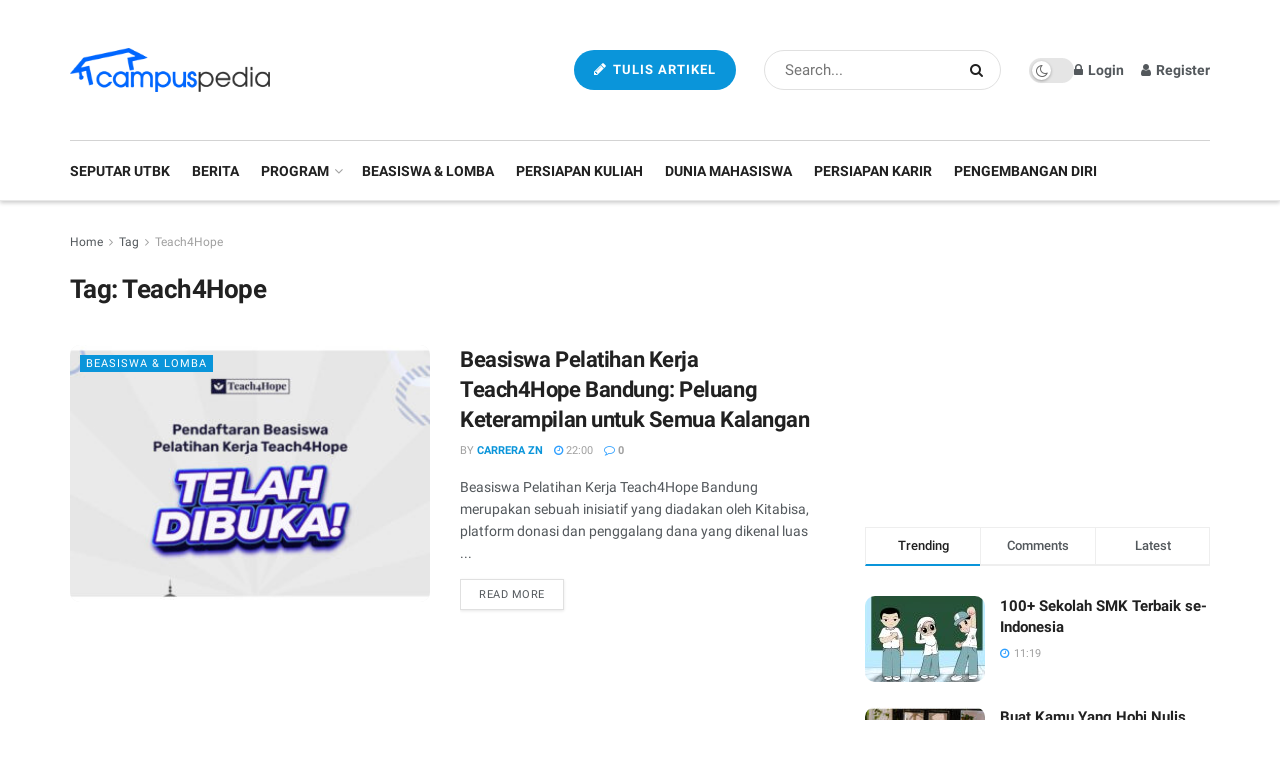

--- FILE ---
content_type: text/html; charset=utf-8
request_url: https://www.google.com/recaptcha/api2/aframe
body_size: 266
content:
<!DOCTYPE HTML><html><head><meta http-equiv="content-type" content="text/html; charset=UTF-8"></head><body><script nonce="ppJsQoIGnIiWha7X7LsXnQ">/** Anti-fraud and anti-abuse applications only. See google.com/recaptcha */ try{var clients={'sodar':'https://pagead2.googlesyndication.com/pagead/sodar?'};window.addEventListener("message",function(a){try{if(a.source===window.parent){var b=JSON.parse(a.data);var c=clients[b['id']];if(c){var d=document.createElement('img');d.src=c+b['params']+'&rc='+(localStorage.getItem("rc::a")?sessionStorage.getItem("rc::b"):"");window.document.body.appendChild(d);sessionStorage.setItem("rc::e",parseInt(sessionStorage.getItem("rc::e")||0)+1);localStorage.setItem("rc::h",'1769183149347');}}}catch(b){}});window.parent.postMessage("_grecaptcha_ready", "*");}catch(b){}</script></body></html>

--- FILE ---
content_type: application/javascript
request_url: https://campuspedia.id/news/wp-content/cache/min/1/news/wp-content/themes/jnews/assets/js/main.js?ver=1685754528
body_size: 11335
content:
!function(e){"use strict";function n(){jnews.body_inject?(jnews.body_inject.find("img").attr("data-pin-no-hover",!0),jnews.body_inject.find(".article-content img, .featured img, .thumbnail-container img").removeAttr("data-pin-no-hover")):(e("img").attr("data-pin-no-hover",!0),e(".article-content img, .featured img, .thumbnail-container img").removeAttr("data-pin-no-hover"))}function t(){var n=jnews.body_inject?jnews.body_inject.find(".jeg_fs_container"):e(".jeg_fs_container"),t=n.find(".jeg_fs_content"),a=n.find(".jeg_featured_bg"),i=n.find(".jeg_fs_scroll"),o=function(){var n=jnews.body_inject?jnews.body_inject.find(".jeg_header"):e(".jeg_header"),i=jnews.body_inject?jnews.body_inject.find(".jeg_navbar_mobile"):e(".jeg_navbar_mobile");if(t.length>0){var o=n.is(":visible")?n.outerHeight():i.outerHeight(),s=e(window).height();e(t).css({height:s-o+"px"}),e(a).css({height:s+"px"})}},s=jnews.body_inject?jnews.body_inject.find(".jeg_parallax .jeg_featured_img"):e(".jeg_parallax .jeg_featured_img");s.length&&s.each((function(){e(this).parallax("50%",.15)})),i.on("click",(function(){var n=jnews.body_inject?jnews.body_inject.find(".jeg_scroll_flag").offset().top:e(".jeg_scroll_flag").offset().top;e("html, body").animate({scrollTop:n},800)}));var r=function(){var t=e(window).scrollTop(),a=n.outerHeight(),o=1-t/a;if((jnews.body_inject?jnews.body_inject:e("body")).hasClass("jeg_single_tpl_5")){var s=1-t/a*.2;n.find(".entry-header .container").css({opacity:o,"-webkit-transform":"scale("+s+")",transform:"scale("+s+")"})}else n.find(".entry-header .container").css({opacity:o});i.css("opacity",o-.2)};"object"==typeof jnews.library&&(jnews.library.winLoad(o),jnews.library.winLoad(r)),e(window).on("resize",o),e(document).on("ready",o),e(window).on("scroll resize",r)}function a(){if("object"==typeof jnews.library){var e=function(){var e=jnews.library.globalBody.querySelectorAll(".ads-parallax-inner");e.length&&s.forEach(e,(function(e,n){var t=e.querySelector(".ads-parallax");if("object"==typeof t&&null!==t){var a=jnews.library.getWidth(e),i=jnews.library.getHeight(t);t.style.width=a+"px",t.style.marginTop="-"+i/2+"px"}}))};jnews.library.addEvents(jnews.library.win,{load:e,resize:e})}}function i(){var n=jnews.body_inject?jnews.body_inject.find(".jnews-cookie-law-policy"):e(".jnews-cookie-law-policy"),t=e.now(),a=void 0===jnewsoption.site_slug?"/":jnewsoption.site_slug,i=void 0===jnewsoption.site_domain?window.location.hostname:jnewsoption.site_domain;if(n.length>0){var o=function(e){for(var n=e+"=",t=document.cookie.split(";"),a=0;a<t.length;a++){for(var i=t[a];" "==i.charAt(0);)i=i.substring(1,i.length);if(0==i.indexOf(n))return i.substring(n.length,i.length)}return null}("jnews_cookie_law");o?parseInt(o)<t&&n.fadeIn("slow"):n.fadeIn("slow"),n.find(".btn-cookie").on("click",(function(n){n.preventDefault();var o,s,r,l,d=e(this);o="jnews_cookie_law",s=d.data("expire"),r=t+24*s*60*60*1e3,(l=new Date).setTime(r),l.toUTCString(),document.cookie=o+"="+(r||"")+";expires="+l+";path="+a+";domain="+i,d.parent().fadeOut()}))}}function o(n){var t=jnews.body_inject?jnews.body_inject.find(".jeg_progress_container"):e(".jeg_progress_container");if(t.length>0){var a=!1,i=e(window),o=n.height(),s=.85*i.height();e(window).scroll((function(){a=!0})),e(window).on("resize",(function(){o=n.height(),s=.85*i.height(),r()})),void 0!==window.progressTimer&&clearInterval(window.progressTimer),window.progressTimer=setInterval((function(){a&&(a=!1,r())}),150);var r=function(){var e=i.scrollTop(),a=n.offset().top,r=s-a+e,l=0;s>o+a?t.find(".progress-bar").width(0):(r>o?o<e-a+.2*s?(t.find(".progress-bar").css("transition","none"),t.find(".progress-bar").width(0)):(t.find(".progress-bar").css("transition","none"),t.find(".progress-bar").width("100%"),l=100):r>0&&(l=r/o*100),t.find(".progress-bar").width(l+"%"),t.find(".progress-bar").css("transition","all .12s ease-in"))}}}window.jnews=window.jnews||{},void 0===jnews.body_inject&&(window.jnews.body_inject=e("body")),e.youtube_parser=function(e){var n=e.match(/^.*(?:(?:youtu.be\/)|(?:v\/)|(?:\/u\/\w\/)|(?:embed\/)|(?:watch\?))\??&?v?=?([^#\&\?]*).*/);if(n&&11===n[1].length)return n[1];window.alert("Url Incorrect")},e.vimeo_parser=function(e){var n=e.match(/(?:(http|https)\:\/\/)(?:(?:www|player)\.)?vimeo\.com(?:\/(?:video\/(\d+)(?:$|\/))|(?:\/(\d+)(?:$|\/)))/);if(n)return n=n[2]||n[3];window.alert("not a vimeo url")},e.dailymotion_parser=function(e){var n=e.match(/(?:dailymotion\.com(?:\/video|\/hub)|dai\.ly)\/([0-9a-z]+)(?:[\-_0-9a-zA-Z]+#video=([a-z0-9]+))?/);if(n)return n[2]?n[2]:n[1];window.alert("not a dailymotion url")},e.type_video_youtube=function(n,t,a){var i=e.youtube_parser(e(n).attr("data-src")),o="",s="";a?(o+=!0===t?"autoplay=1&":"",s='<iframe width="700" height="500" src="//www.youtube.com/v/'+i+"?version=3&"+(o+=!0===a?"loop=1&playlist="+i:"")+'showinfo=0&theme=light&autohide=1&rel=0&wmode=opaque" frameborder="0" allowfullscreen></iframe>'):s='<iframe width="700" height="500" src="//www.youtube.com/embed/'+i+"?"+(o+=!0===t?"autoplay=1&":"")+'showinfo=0&theme=light&autohide=1&rel=0&wmode=opaque" frameborder="0" allowfullscreen></iframe>',e(".jeg_video_container",n).append(s)},e.type_video_vimeo=function(n,t,a){var i="";i+=!0===t?"autoplay=1&":"";var o='<iframe src="//player.vimeo.com/video/'+e.vimeo_parser(e(n).attr("data-src"))+"?"+(i+=!0===a?"loop=1&":"")+'title=0&byline=0&portrait=0" width="700" height="500" frameborder="0" mozallowfullscreen webkitallowfullscreen allowfullscreen></iframe>';e(".jeg_video_container",n).append(o)},e.type_video_dailymotion=function(n,t){var a="",i='<iframe src="//www.dailymotion.com/embed/video/'+e.dailymotion_parser(e(n).attr("data-src"))+"?"+(a+=!0===t?"autoplay=1&":"")+'ui-start-screen-info=0&ui-theme=light&queue-autoplay-next=0&queue-enable=0&sharing-enable=0&ui-logo=0" width="700" height="500" frameborder="0" mozallowfullscreen webkitallowfullscreen allowfullscreen></iframe>';e(".jeg_video_container",n).append(i)},e.type_soundcloud=function(n){var t=e(n).attr("data-src"),a='<iframe src="https://w.soundcloud.com/player/?url='+encodeURIComponent(t)+'" width="700" height="500" frameborder="0"></iframe>';e(".jeg_video_container",n).append(a)},e.type_audio=function(n){var t="",a="";""!==e(n).data("mp3")&&(t="<source type='audio/mpeg' src='"+e(n).data("mp3")+"' />"),""!==e(n).data("ogg")&&(a="<source type='audio/ogg' src='"+e(n).data("ogg")+"' />");var i="<audio preload='none' style='width: 100%; visibility: hidden;' controls='controls'>"+t+a+"</audio>";e(n).append(i);var o={};"undefined"!=typeof _wpmejsSettings&&(o=_wpmejsSettings),o.success=function(e){var n,t;"flash"===e.pluginType&&(n=e.attributes.autoplay&&"false"!==e.attributes.autoplay,t=e.attributes.loop&&"false"!==e.attributes.loop,n&&e.addEventListener("canplay",(function(){e.play()}),!1),t&&e.addEventListener("ended",(function(){e.play()}),!1))},e(n).find("audio").mediaelementplayer(o)},e.type_video_html5=function(n,t,a,i){var o=e(n).data("cover");a.pauseOtherPlayers=!1;var s="",r="",l="";""!==e(n).data("mp4")&&(s="<source type='video/mp4' src='"+e(n).data("mp4")+"' />"),""!==e(n).data("webm")&&(r="<source type='video/webm' src='"+e(n).data("webm")+"' />"),""!==e(n).data("ogg")&&(l="<source type='video/ogg' src='"+e(n).data("ogg")+"' />");var d="<video id='player' style='width:100%;height:100%;' width='100%' height='100%' poster='"+o+"' controls='controls' "+(t?"preload='auto'":"preload='none'")+">"+s+r+l+("<object width='100%' height='100%' type='application/x-shockwave-flash' data='/public/mediaelementjs/flashmediaelement.swf'><param name='movie' value='/public/mediaelementjs/flashmediaelement.swf' /><param name='flashvars' value='controls=true&file="+e(n).data("mp4")+"' /><img src='"+o+"' alt='No video playback capabilities' title='No video playback capabilities' /></object>")+"</video>";e(i,n).append(d),t&&(a.success=function(e){"flash"===e.pluginType?e.addEventListener("canplay",(function(){e.play()}),!1):e.play()}),e(n).find("video").mediaelementplayer(a)},e.do_media_render=function(n){e(n).find("[data-type='youtube']").length&&e(n).find("[data-type='youtube']").each((function(){var n=e(this).data("autoplay"),t=e(this).data("repeat");e.type_video_youtube(e(this),n,t)})),e(n).find("[data-type='vimeo']").length&&e(n).find("[data-type='vimeo']").each((function(){var n=e(this).data("autoplay"),t=e(this).data("repeat");e.type_video_vimeo(e(this),n,t)})),e(n).find("[data-type='dailymotion']").length&&e(n).find("[data-type='dailymotion']").each((function(){var n=e(this).data("autoplay");e.type_video_dailymotion(e(this),n)})),e(n).find("[data-type='soundcloud']").length&&e(n).find("[data-type='soundcloud']").each((function(){e.type_soundcloud(e(this))})),e(n).find("[data-type='audio']").length&&e(n).find("[data-type='audio']").each((function(){e.type_audio(e(this))})),e(n).find("video").length&&e(n).find("video").each((function(){e(this).parents(".elementor-background-video-container")||e(this).mediaelementplayer()}))},e.fn.jtabs=function(){e(this).each((function(){var n=e(this),t=e(".jeg_tabpost_nav li.active",n),a=function(t){var a=e(t).data("tab-content");e(".jeg_tabpost_nav li.active",n).removeClass("active"),e(t).addClass("active"),e(".jeg_tabpost_item.active",n).removeClass("active"),e('.jeg_tabpost_item[id="'+a+'"]',n).addClass("active")};if(t.length)a(t);else{var i=e(".jeg_tabpost_nav li",n).first();a(i)}e(".jeg_tabpost_nav li",n).on("click",(function(){e(this).hasClass("active")||a(this)}))}))},e.fn.jskill=function(){return e(this).each((function(){var n=e(this);n.waypoint((function(t){var a=n.find("li"),i=n.data("scoretype");n.addClass("show"),a.each((function(n){var t=e(this).find(".barbg"),a=e(this).find(".reviewscore"),o=t.attr("data-width");window.setTimeout((function(){a.prop("Counter",0).animate({Counter:o},{duration:600,easing:"swing",step:function(n){var a="";a="point"===i?Math.ceil(.1*n):Math.ceil(n)+"%",e(this).text(a),t.css("width",n+"%")}})}),250*n)})),this.destroy()}),{offset:"80%",context:window})}))},e.fn.jvideo_background=function(){function n(n){var t=function(n,t){var a,i,o=16,s=9,r=s/o,l=e(n).height(),d=e(n).width(),c=l/d,p=function(){return[a=d*r,i=d,(d-i)/2,(l-a)/2]},u=function(){return[a=l,i=l/r,(d-i)/2,(l-a)/2]},f=function(){return[a=s,i=o,(d-i)/2,(l-a)/2]};if("fit"===t)return c>r?p():u();if("zoom"===t)return c>r?u():p();if("fitNoUpscale"===t)return s>l||o>d?e.new_get_image_container_size(img,n,"fit"):f()}(n.parents(".jeg_block_container"),"zoom");n.css({height:t[0],width:t[1],left:t[2]+"px",top:t[3]+"px","max-width":"inherit"})}e(this).each((function(){var t=e(this),a=t.parent(".jeg_videowrapper"),i=t.get(0),o=t.data("youtubeid");new YT.Player(i,{width:"100%",height:"100%",videoId:o,playerVars:{playlist:o,iv_load_policy:3,enablejsapi:1,disablekb:1,autoplay:1,controls:0,showinfo:0,rel:0,loop:1,wmode:"transparent"},events:{onReady:function(e){e.target.mute().setLoop(!0)}}}),n(a),jQuery(window).on("resize",(function(){n(a)}))}))},e.fn.ajax_review_search=function(){return e(this).each((function(){var n=this,t=e(n).find('input[name="action"]'),a=e(n).find('input[name="page"]'),i=e(n).find('select[name="category"]'),o=e(n).find(".search_keyword"),s=e(n).find('select[name="sort"]'),r=e(n).find(".jeg_review_search_result_holder"),l=e(n).find(".module-overlay"),d=e(n).find(".review-search-form"),c=e(n).data("id"),p=window[c],u=null,f=null,g=function(){u&&clearTimeout(u),u=setTimeout((function(){e(l).stop().fadeIn(),p.action=e(t).val(),p.keyword=e(o).val(),p.category=e(i).val(),p.sort=e(s).val(),p.page=e(a).val(),null!==f&&f.abort(),f=e.ajax({url:jnews_ajax_url,type:"post",dataType:"html",data:p,success:function(n){e(r).html(n),e(l).stop().fadeOut()}})}),250)},_=function(){e(a).val(1),g()};e(o).on("input",(function(){(e(o).val().length>2||0==e(o).val().length)&&_()})),e(i).on("change",(function(){_()})),e(s).on("change",(function(){_()})),e(n).on("click",".jeg_navigation a",(function(n){n.preventDefault(),e(a).val(e(this).data("id")),g()})),e(d).on("submit",(function(e){e.preventDefault(),_()}))}))},e.facebook_page_widget=function(){e(".fb-page").length&&(e("#facebook-jssdk").length?"undefined"!=typeof FB&&FB.XFBML.parse():e(".fb-page").waypoint({handler:function(){var n,t,a,i,o,s="&appId="+e(".fb-page").attr("data-id");n=document,t="script",a="facebook-jssdk",o=n.getElementsByTagName(t)[0],n.getElementById(a)||((i=n.createElement(t)).id=a,i.src="//connect.facebook.net/"+jnewsoption.language+"/sdk.js#xfbml=1&version=v2.8"+s,o.parentNode.insertBefore(i,o))},offset:"100%"}))},e.twitter_widget=function(){var n=jnews.body_inject?jnews.body_inject.find(".twitter-timeline"):e(".twitter-timeline"),t=!1;n.length&&n.waypoint({handler:function(){var e;t||((e=document.createElement("script")).type="text/javascript",e.async=!0,e.src="//platform.twitter.com/widgets.js",(document.getElementsByTagName("head")[0]||document.getElementsByTagName("body")[0]).appendChild(e),t=!0)},offset:"100%"})},e.google_plus_widget=function(){var n=jnews.body_inject?jnews.body_inject.find(".jeg_google_plus_widget"):e(".jeg_google_plus_widget"),t=!1;n.length&&(n.waypoint({handler:function(){var e;t||((e=document.createElement("script")).type="text/javascript",e.async=!0,e.src="//apis.google.com/js/platform.js",(document.getElementsByTagName("head")[0]||document.getElementsByTagName("body")[0]).appendChild(e),t=!0)},offset:"100%"}),n.each((function(){var n=e(this).width(),t=e(this).find("div").attr("data-width");("true"===e(this).find("div").attr("data-fit")||n<t)&&e(this).find("div").attr("data-width",n)})))},e.pinterest_widget=function(){var n=jnews.body_inject?jnews.body_inject.find(".jeg_pinterest_widget"):e(".jeg_pinterest_widget"),t=!1;n.length&&n.waypoint({handler:function(){var e;t||((e=document.createElement("script")).type="text/javascript",e.async=!0,e.src="//assets.pinterest.com/js/pinit.js",(document.getElementsByTagName("head")[0]||document.getElementsByTagName("body")[0]).appendChild(e),t=!0)},offset:"100%"})},e(document).on("ready",(function(){var s,l,d,c=!!("object"==typeof jnews&&"object"==typeof jnews.library)&&jnews.library,p=jnews.body_inject?jnews.body_inject:e("body"),u=p.find(".jeg_tabpost_widget"),f=p.find(".jeg_review_search"),g=p.find(".jeg_reviewbars"),_=c&&"undefined"!==c.globalBody,h=!(!_||"function"!=typeof jnews.slider)&&c.globalBody.querySelectorAll(".jeg_slider_wrapper .jeg_slider"),w=!(!_||"function"!=typeof jnews.tns)&&c.globalBody.getElementsByClassName("featured_gallery"),m=!(!_||"function"!=typeof jnews.carousel)&&c.globalBody.getElementsByClassName("jeg_postblock_carousel"),j=!(!_||"function"!=typeof jnews.overlayslider)&&c.globalBody.getElementsByClassName("jeg_overlay_slider"),v=!(!_||"function"!=typeof jnews.ticker)&&c.globalBody.getElementsByClassName("jeg_news_ticker"),y=!(!_||"function"!=typeof jnews.vidplaylist)&&c.globalBody.getElementsByClassName("jeg_video_playlist");if(u.length&&u.jtabs(),h&&h.length&&c.forEach(h,(function(e,n){c.requestAnimationFrame.call(c.win,(function(){jnews.slider({container:e,onInit:function(e){void 0!==e.nextButton&&c.addClass(e.nextButton,"tns-next"),void 0!==e.prevButton&&c.addClass(e.prevButton,"tns-prev")}})}))})),w&&w.length&&c.forEach(w,(function(e,n){if(!c.hasClass(e,"jeg_tns_active")){var t=jnews.tns({container:e,textDirection:1==jnewsoption.rtl?"rtl":"ltr",controls:!0,controlsText:["",""],nav:!0,items:1,mouseDrag:!0,autoplay:!1,autoplayTimeout:3e3,loop:!1,onInit:function(e){void 0!==e.nextButton&&c.addClass(e.nextButton,"tns-next"),void 0!==e.prevButton&&c.addClass(e.prevButton,"tns-prev")}});void 0!==t&&(t.events.on("dragStart",(function(e){e.event.preventDefault(),e.event.stopPropagation()})),c.addClass(e,"jeg_tns_active"),c.dataStorage.put(e,"tiny-slider",t))}})),m&&m.length&&c.forEach(m,(function(e,n){c.requestAnimationFrame.call(c.win,(function(){jnews.carousel({container:e,textDirection:1==jnewsoption.rtl?"rtl":"ltr",onInit:function(e){void 0!==e.nextButton&&c.addClass(e.nextButton,"tns-next"),void 0!==e.prevButton&&c.addClass(e.prevButton,"tns-prev")}})}))})),j&&j.length&&jnews.overlayslider({container:j[0],textDirection:1==jnewsoption.rtl?"rtl":"ltr",onInit:function(e){void 0!==e.nextButton&&c.addClass(e.nextButton,"tns-next"),void 0!==e.prevButton&&c.addClass(e.prevButton,"tns-prev")}}),v&&v.length&&c.forEach(v,(function(e,n){jnews.ticker({container:e})})),y&&y.length&&c.forEach(y,(function(e,n){jnews.vidplaylist({container:e,textDirection:1==jnewsoption.rtl?"rtl":"ltr",onInit:function(e){void 0!==e.nextButton&&c.addClass(e.nextButton,"tns-next"),void 0!==e.prevButton&&c.addClass(e.prevButton,"tns-prev")}})})),jnews.hero&&jnews.hero.init(),t(),e(window).width()>768&&(!function(){if(!((e(".jeg_double_sidebar").length>1||e(".jeg_double_right_sidebar").length>1)&&e(window).width()<992)){var n=e(".jeg_sticky_sidebar");n.theiaStickySidebar({additionalMarginTop:20}),window.addEventListener("resize",(function(){window.innerWidth>=992?n.trigger("theiaStickySidebarActivate"):n.trigger("theiaStickySidebarDeactivate")}))}}(),p.find(".share-float").theiaStickySidebar({additionalMarginTop:20,updateSidebarHeight:!1}),p.find(".jeg_parallax_bg").parallax("50%",.1)),g.length&&g.jskill(),s=jnews.body_inject?jnews.body_inject.find(".jscroll-to-top"):e(".jscroll-to-top"),l=function(){e(window).scrollTop()>400?s.addClass("show"):s.removeClass("show")},s.on("click",(function(){return e("html, body").animate({scrollTop:0},600),!1})),e(window).width()>1024?("object"==typeof jnews.library&&jnews.library.winLoad(l),e(window).on("scroll",l)):e(window).off("scroll",l),function(){var n=jnews.body_inject?jnews.body_inject.find("a[href*=\\#]:not([href=\\#])"):e("a[href*=\\#]:not([href=\\#])");n.length&&n.each((function(n,t){var a=e(t);if(void 0!==a.data("vc-container")||a.hasClass("bp-primary-action")||a.hasClass("jeg_popuplink"))return!1;a.on("click",(function(n){var t=e(this).attr("href");if((t=t.split("#")).length>1){t=t[1];var a=jnews.body_inject?jnews.body_inject.find("#"+t):e("#"+t);0!==a.length&&e("html, body").animate({scrollTop:a.offset().top},600)}}))}))}(),a(),p.find("select:visible:not(.woocommerce select):not(select.form-control-solid):not(.drts select)").chosen({disable_search_threshold:10}),e.do_media_render(p),n(),window.onYouTubeIframeAPIReady=function(){var n=p.find(".jeg_blocklink .jeg_videobg");n.length&&n.each((function(){e(this).jvideo_background()}))},jnewsoption.gif)p.find('.content-inner img[src$=".gif"]').jnewsgif();r(c.globalBody),e.facebook_page_widget(),e.twitter_widget(),e.google_plus_widget(),e.pinterest_widget(),e(document).ajaxComplete((function(){e.google_plus_widget(),e.twitter_widget(),e.facebook_page_widget()})),e.ajaxSetup({data:{lang:jnewsoption.language}}),i(),f.length&&f.ajax_review_search(),o(p.find(".entry-content")),e(document).on("jnews-autoload-change-id",(function(e,n){o(p.find(".post-autoload[data-id="+n+"]").find(".entry-content"))})),(d=jnews.body_inject?jnews.body_inject.find(".jnews_author_box_container"):e(".jnews_author_box_container")).length&&d.each((function(){var n=e(this);n.hasClass("author-truncate")&&n.on("click",(function(){e(this).removeClass("author-truncate")}))}))})),e(window).load((function(){if(-1!==navigator.userAgent.indexOf("MSIE")||navigator.appVersion.indexOf("Trident/")>0){var e=document.createEvent("UIEvents");e.initUIEvent("resize",!0,!1,window,0),window.dispatchEvent(e)}else window.dispatchEvent(new Event("resize"))})),e(document).on("jnews-ajax-load",(function(a,i){var o=!!("object"==typeof jnews&&"object"==typeof jnews.library)&&jnews.library;n(),t(),e.do_media_render(i),e(window).width()>768&&(e(i).find(".jeg_sticky_sidebar").theiaStickySidebar({additionalMarginTop:20}),e(i).find(".share-float").theiaStickySidebar({additionalMarginTop:20,updateSidebarHeight:!1}),e(i).find(".jeg_parallax_bg").parallax("50%",.1)),e(i).find("select:visible").chosen({disable_search_threshold:10}),o&&"undefined"!==o.globalBody&&o.forEach(i,(function(e,n){if("function"==typeof jnews.carousel){var t=e.getElementsByClassName("jeg_postblock_carousel");t.length&&o.forEach(t,(function(e,n){jnews.carousel({container:e,textDirection:1==jnewsoption.rtl?"rtl":"ltr",onInit:function(e){void 0!==e.nextButton&&o.addClass(e.nextButton,"tns-next"),void 0!==e.prevButton&&o.addClass(e.prevButton,"tns-prev")}})}))}if("function"==typeof jnews.tns){var a=e.getElementsByClassName("featured_gallery");a.length&&o.forEach(a,(function(e,n){if(!o.hasClass(e,"jeg_tns_active")){var t=jnews.tns({container:e,textDirection:1==jnewsoption.rtl?"rtl":"ltr",controls:!0,controlsText:["",""],nav:!0,items:1,mouseDrag:!0,autoplay:!1,autoplayTimeout:3e3,loop:!1,onInit:function(e){void 0!==e.nextButton&&o.addClass(e.nextButton,"tns-next"),void 0!==e.prevButton&&o.addClass(e.prevButton,"tns-prev")}});void 0!==t&&(t.events.on("dragStart",(function(e){e.event.preventDefault(),e.event.stopPropagation()})),o.addClass(e,"jeg_tns_active"),o.dataStorage.put(e,"tiny-slider",t))}}))}if("function"==typeof jnews.vidplaylist){var s=e.getElementsByClassName("jeg_video_playlist");s.length&&(o.forEach(s,(function(e,n){jnews.vidplaylist({container:e,textDirection:1==jnewsoption.rtl?"rtl":"ltr",onInit:function(e){void 0!==e.nextButton&&o.addClass(e.nextButton,"tns-next"),void 0!==e.prevButton&&o.addClass(e.prevButton,"tns-prev")}})})),setTimeout((function(){window.dispatchEvent(new Event("resize"))}),500))}if("function"==typeof jnews.slider){var l=e.querySelectorAll(".jeg_slider_wrapper .jeg_slider");l.length&&o.forEach(l,(function(e,n){jnews.slider({container:e,onInit:function(e){void 0!==e.nextButton&&o.addClass(e.nextButton,"tns-next"),void 0!==e.prevButton&&o.addClass(e.prevButton,"tns-prev")}})}))}"function"==typeof jnews.splitpost&&jnews.splitpost(e),o.forEach(i,(function(e,n){r(e)}))})),e(i).find('.content-inner img[src$=".gif"]').jnewsgif();var s=e(i).find(".jeg_reviewbars");s.length&&s.jskill();var l=e(i).find(".jeg_tabpost_widget");l.length&&l.jtabs(),e(i).find(".jeg_module_hook").jmodule(),jnews.widget.popular.init(i),jnews.popup.init(i),jnews.comment.init(i),jnews.mobile.truncate(),e.facebook_page_widget(),e.twitter_widget(),e.google_plus_widget(),e.pinterest_widget()}));var s=!!("object"==typeof jnews&&"object"==typeof jnews.library)&&jnews.library;function r(e){if(s){var n=e.getElementsByClassName("jeg_preview_slider");n.length&&(s.forEach(n,(function(e,n){var t=e,a=window[t.dataset.selector];jnews.jpreviewslider(t,a)})),setTimeout((function(){s.triggerEvents(s.win,"resize")}),500))}}s&&s.addEvents(s.doc,{jnews_after_split_content_ajax:function(e){if(e.detail&&e.detail.data){var n=e.detail.data;s.forEach(n,(function(e,n){r(e)}))}}})}(jQuery),function(e){"use strict";window.jnews=window.jnews||{};var n="object"==typeof jnews&&"object"==typeof jnews.library,t=!!n&&jnews.library;void 0===jnews.body_inject&&(window.jnews.body_inject=e("body")),window.jnews.menu={newsfeed_xhr:null,search_length_word:3,search_timeout:null,search_xhr:null,init:function(a){var i=this;i.isJNewsLibrary=n,i.jnewsLibrary=!!i.isJNewsLibrary&&t,void 0===a&&(a=jnews.body_inject?jnews.body_inject:e("body")),a.find(".jeg_menu").each((function(){var n=this,t=(n=e(n)).attr("data-animation");"slide"===t?n.superfish({animationType:t,popUpSelector:"ul,.sub-menu",speed:150,animationOut:100,onShow:function(){e(this).find(".jeg_newsfeed").length&&i.mega_menu_init(this,i)}}):"animateTransform"===t?n.superfish({animationType:t,popUpSelector:"ul,.sub-menu",disableHI:!0,speed:200,delay:0,onShow:function(){e(this).find(".jeg_newsfeed").length&&i.mega_menu_init(this,i)}}):"none"===t?n.superfish({animationType:t,popUpSelector:"ul,.sub-menu",delay:0,disableHI:!0,animation:{opacity:"show"},speed:1,onShow:function(){e(this).find(".jeg_newsfeed").length&&i.mega_menu_init(this,i)}}):n.superfish({popUpSelector:"ul,.sub-menu",delay:250,speed:"fast",animation:{opacity:"show"},onShow:function(){e(this).find(".jeg_newsfeed").length&&i.mega_menu_init(this,i)}})})),i.search(a),i.meganav(a)},meganav:function(n){var t=n.find(".jeg_meganav_bar");t.find(".current_title").on("click",(function(){t.toggleClass("nav-open")})),e(document).mouseup((function(n){t.hasClass("nav-open")&&!e(n.target).parents(".jeg_meganav_bar").length>0&&t.removeClass("nav-open")}))},search:function(e){this.search_toggle(e),this.live_search(e)},search_toggle:function(n){n.find(".jeg_search_toggle").on("click",(function(n){n.preventDefault();var t=e(this).parent(".jeg_search_wrapper"),a=e(this).parents(".jeg_container, .jeg_container_full"),i=t.hasClass("jeg_search_fullwidth_expand")?"hide_navbar_items":"";a.toggleClass("jeg_search_expanded "+i),e("i.fa",e(this)).toggleClass("fa-close fa-search"),e(".jeg_search_input",t).focus()}))},live_search:function(n){var t=this;jnewsoption.live_search&&(n.find(".jeg_search_wrapper .jeg_search_input").each((function(){var n=null,a=e(this),i=e(this).parents(".jeg_search_wrapper");e(this).on("keyup",(function(){if(!e(i).hasClass("jeg_search_modal_expand")){var o=e(this).val();o.trim().length>=t.search_length_word&&o!==n?(n=o,t.do_live_search(o,a)):o.trim().length<t.search_length_word&&t.hide_live_search()}}))})),n.find(".search-all-button").on("click",(function(n){n.preventDefault();var t=e(this).parents(".jeg_search_wrapper");e(t).find("form").submit()})))},do_live_search:function(n,t){var a=this;clearTimeout(a.search_timeout),a.search_timeout=setTimeout((function(){null!==a.search_xhr&&a.search_xhr.abort(),a.loading_search(t),a.search_xhr=e.ajax({url:jnews_ajax_url,type:"post",dataType:"html",data:{s:n,action:"jnews_ajax_live_search"},success:e.proxy(a.load_search,a,t)})}),200)},loading_search:function(n){var t=e(n).parents(".jeg_search_wrapper");e(t).find(".jeg_search_button .fa").removeClass("fa-search").addClass("fa-spinner fa-spin")},remove_loading_search:function(n){var t=e(n).parents(".jeg_search_wrapper");e(t).find(".jeg_search_button .fa").removeClass("fa-spinner fa-spin").addClass("fa-search")},load_search:function(n,t){var a=this,i=e(n).parents(".jeg_search_wrapper");""===t?(e(i).find(".search-result-wrapper").html(""),a.search_no_data(i)):(e(i).find(".search-result-wrapper").html("").append(t),a.search_data_exist(i)),a.remove_loading_search(n)},search_no_data:function(n){e(n).find(".jeg_search_result").removeClass("jeg_search_hide"),e(n).find(".jeg_search_result").removeClass("with_result").addClass("no_result")},search_data_exist:function(n){e(n).find(".jeg_search_result").removeClass("jeg_search_hide"),e(n).find(".jeg_search_result").addClass("with_result").removeClass("no_result")},hide_live_search:function(){e(".jeg_search_result").addClass("jeg_search_hide")},sticky_menu:function(n){void 0===n&&(n=jnews.body_inject?jnews.body_inject:e("body"));var t=n.find(".jeg_stickybar");if(t.length){t.jsticky({item_offset:".jeg_header",mode:t.data("mode"),state_class:"jeg_sticky_nav",wrapper:".jeg_stickybar",broadcast_position:!0})}},mega_menu_init:function(n,t){var a=e(n).parents(".jeg_megamenu");if(a.hasClass("ajaxload")&&!a.hasClass("loaded")){var i=a.data("category"),o="jnews_build_mega_category_1",s=a.data("number"),r="";a.hasClass("category_2")&&(o="jnews_build_mega_category_2",r=a.data("tags")),null!==t.newsfeed_xhr&&t.newsfeed_xhr.abort(),t.newsfeed_xhr=e.ajax({url:jnews_ajax_url,type:"post",dataType:"html",data:{cat_id:i,action:o,number:s,tags:r},success:function(e){a.find(".jeg_newsfeed .newsfeed_overlay").remove(),a.find(".jeg_newsfeed").append(e),t.create_menu_carousel(n),t.attach_mouseenter_subcategory(n,t),a.addClass("loaded")}})}else t.create_menu_carousel(n),t.attach_mouseenter_subcategory(n,t)},create_menu_carousel_content:function(e){var n=this,t=e.getElementsByClassName("newsfeed_carousel");if(t.length){var a=4,i=n.jnewsLibrary.getParents(e,".jeg_megamenu");i=(i=i.length?i[i.length-1]:n.jnewsLibrary.doc).dataset.itemRow,n.jnewsLibrary.forEach(t,(function(t,o){if(a="default"===i?n.jnewsLibrary.hasClass(t,"with_subcat")?n.jnewsLibrary.getParents(e,".jeg_header.full").length?5:3:n.jnewsLibrary.getParents(e,".jeg_header.full").length?6:4:i,!n.jnewsLibrary.hasClass(t,"jeg_tns_active")){var s=jnews.tns({container:t,textDirection:1==jnewsoption.rtl?"rtl":"ltr",controls:!0,controlsText:["",""],nav:!1,loop:!1,gutter:20,items:a,mouseDrag:!0,controlsPosition:"bottom",loop:!0,onInit:function(e){void 0!==e.nextButton&&n.jnewsLibrary.addClass(e.nextButton,"tns-next"),void 0!==e.prevButton&&n.jnewsLibrary.addClass(e.prevButton,"tns-prev")}});void 0!==s&&(s.events.on("dragStart",(function(e){e.event.preventDefault(),e.event.stopPropagation()})),n.jnewsLibrary.addClass(t,"jeg_tns_active"),n.jnewsLibrary.dataStorage.put(t,"tiny-slider",s))}var r=e.getElementsByClassName("jeg_newsfeed_list");r.length&&n.jnewsLibrary.addClass(r[0],"loaded")}))}},create_menu_carousel:function(e){var n=this;n.jnewsLibrary&&(e.length?n.jnewsLibrary.forEach(e,(function(e,t){n.create_menu_carousel_content(e)})):n.create_menu_carousel_content(e))},attach_mouseenter_subcategory:function(n,t){e(n).find(".jeg_newsfeed_subcat li").on("mouseenter",(function(){t.menu_load_newsfeed(this,t)}))},menu_loaded:function(e){e.addClass("loaded"),e.height("auto")},menu_load_newsfeed:function(n,t){if(!e(n).hasClass("active")){var a=e(n).parents(".jeg_newsfeed"),i=e(a).find(".jeg_newsfeed_list"),o=e(i).height();i.height(o);var s=e(n).data("cat-id"),r=i.find(".jeg_newsfeed_container[data-cat-id='"+s+"']");if(r.length)i.removeClass("loaded"),i.find(".jeg_newsfeed_container").removeClass("active").hide(),i.find(".jeg_newsfeed_container[data-cat-id='"+s+"']").fadeIn((function(){t.menu_loaded(i)}));else{null!==t.newsfeed_xhr&&t.newsfeed_xhr.abort();var l=e(n).parents(".jeg_megamenu"),d=e(l).data("number"),c="jnews_mega_category_1";e(l).hasClass("category_2")&&(c="jnews_mega_category_2"),i.removeClass("loaded"),t.newsfeed_xhr=e.ajax({url:jnews_ajax_url,type:"post",dataType:"html",data:{cat_id:s,action:c,number:d},success:function(e){i.find(".jeg_newsfeed_container").hide(),i.append(e),r=i.find(".jeg_newsfeed_container[data-cat-id='"+s+"']"),t.create_menu_carousel(r),t.menu_loaded(i)}})}e(n).addClass("active").siblings().removeClass("active")}}},jnews.menu.init(),jnews.menu.sticky_menu(),window.jnews.loginregister={xhr:null,captcha:[],validateCaptcha:!1,show_popup:function(n){var t=this;n.length>0&&n.magnificPopup({type:"inline",removalDelay:500,midClick:!0,callbacks:{beforeOpen:function(){this.st.mainClass="mfp-zoom-out",jnews.body_inject.removeClass("jeg_show_menu")},change:function(){var n=this.content.find(".g-recaptcha"),a=this.content.find("form").data("type"),i=n.data("sitekey");this.content.find(".form-message p").remove(),t.validateCaptcha=!1,1==jnewsoption.recaptcha&&n.length&&(n.hasClass("loaded")?grecaptcha.reset(t.captcha[a]):(t.captcha[a]=grecaptcha.render(n.get(0),{sitekey:i,callback:t.validateResponse.bind(t)}),e(n).addClass("loaded")))}}})},validateResponse:function(e){""!==e&&(this.validateCaptcha=!0)},init:function(){var n=jnews.body_inject?jnews.body_inject.find(".jeg_popuplink"):e(".jeg_popuplink");this.show_popup(n);var t=jnews.body_inject?jnews.body_inject.find(".jeg_popuplink_parent a"):e(".jeg_popuplink_parent a");this.show_popup(t)},validateForm:function(n){var t=e(n).find(".form-message"),a=e(n).data("type");if("register"===a&&""===e(n).find('[name="email"]').val())return t.html("<p class='alert alert-error'>"+jnewsoption.lang.empty_email+"</p>"),!1;if(("login"===a||"register"===a)&&""===e(n).find('[name="username"]').val())return t.html("<p class='alert alert-error'>"+jnewsoption.lang.empty_username+"</p>"),!1;if("login"===a&&""===e(n).find('[name="password"]').val())return t.html("<p class='alert alert-error'>"+jnewsoption.lang.empty_password+"</p>"),!1;if("forgot"===a&&""===e(n).find('[name="user_login"]').val())return t.html("<p class='alert alert-error'>"+jnewsoption.lang.empty_username+"</p>"),!1;return!(1==jnewsoption.recaptcha&&!this.validateCaptcha)||(t.html("<p class='alert alert-error'>"+jnewsoption.lang.invalid_recaptcha+"</p>"),!1)},hook_form:function(){var n=this;e(".jeg_popupform.jeg_popup_account > form").each((function(){var t=this,a=e(t),i=a.find(".button"),o=a.find(".form-message");a.on("submit",(function(s){s.preventDefault(),n.validateForm(t)&&(o.html(""),i.val(i.data("process")),null!==n.xhr&&n.xhr.abort(),n.xhr=e.post(jnews_ajax_url,{action:"jnews_refresh_nonce",refresh_action_nonce:"jnews_nonce"}).always((function(t){t.jnews_nonce&&(a.find('input[name="jnews_nonce"]').val(t.jnews_nonce),n.xhr=e.ajax({url:jnews_ajax_url,type:"post",dataType:"json",data:a.serialize(),success:function(e){if(1===e.response&&(o.html("<p class='alert alert-success'>"+e.string+"</p>"),1===e.refresh&&(window.location=jnewsoption.login_reload)),0==e.response){var t=a.data("type");i.val(i.data("string")),o.html("<p class='alert alert-error'>"+e.string+"</p>"),"undefined"!=typeof grecaptcha&&grecaptcha.reset(n.captcha[t])}i.val(i.data("string")),a.trigger("reset")}}))})))}))}))}},window.jnews.mobile={init:function(){this.navmobile=jnews.body_inject?jnews.body_inject.find(".jeg_navbar_mobile"):e(".jeg_navbar_mobile"),this.mobilemenu=jnews.body_inject?jnews.body_inject.find(".jeg_mobile_menu"):e(".jeg_mobile_menu"),this.menu(),this.search(),this.truncate()},truncate:function(){e(".content-inner.mobile-truncate").on("click",(function(){e(this).removeClass("mobile-truncate"),e(this).trigger("resize")}))},show_menu:function(e){e.preventDefault(),jnews.body_inject.toggleClass("jeg_show_menu")},hide_menu:function(e){e.preventDefault(),jnews.body_inject.removeClass("jeg_show_menu")},menu:function(){var n=this;n.mobilemenu.superfish(),e(".jeg_mobile_toggle").off("click",n.show_menu).on("click",n.show_menu),e(".jeg_menu_close").off("click",n.hide_menu).on("click",n.hide_menu),e(document).mouseup((function(n){jnews.body_inject.hasClass("jeg_show_menu")&&!e(n.target).parents(".jeg_mobile_wrapper").length>0&&jnews.body_inject.removeClass("jeg_show_menu")})),n.navmobile.jsticky({mode:n.navmobile.data("mode"),item_offset:".jeg_navbar_mobile",state_class:"jeg_sticky_nav",wrapper:".jeg_navbar_mobile_wrapper",use_translate3d:!0,broadcast_position:!1})},search:function(){e(".jeg_mobile_search").on("click",(function(n){n.preventDefault(),e("body").toggleClass("jeg_search_expanded"),e("i.fa",e(this)).toggleClass("fa-close fa-search"),e(".jeg_navbar_mobile_wrapper .jeg_search_input").val("").focus()}))}},jnews.mobile.init(),window.jnews.first_load_caller={init:function(){jnews.first_load?jnews.first_load.init():t.requestAnimationFrame.call(t.win,function(){this.init()}.bind(this))}},jnews.first_load_caller.init(),window.jnews.deprecated={init:function(n){void 0===n&&(n=jnews.body_inject?jnews.body_inject:e("body"));var t=n.find("[class*=google-plus].removed, [class*=google_plus].removed, [class*=googleplus].removed ");t.length&&t.off("click.share click").on("click",(function(e){e.preventDefault})).on("click",(function(){return!1}))}},jnews.deprecated.init(),window.jnews.widget={},window.jnews.widget.popular={init:function(n){void 0===n&&(n=jnews.body_inject?jnews.body_inject:e("body"));var t=n.find(".widget_jnews_popular .socialshare_list a");t.length&&t.on("click",(function(n){var t=e(this);n.preventDefault();var a=t.attr("href");window.open(a,"","height=570,width=750")}))}},jnews.widget.popular.init(),window.jnews.popup={popupcontainer:null,container:null,init:function(n){var t=this;t.isJNewsLibrary="object"==typeof jnews&&"object"==typeof jnews.library,t.jnewsLibrary=!!t.isJNewsLibrary&&jnews.library,t.jnewsLibrary&&(t.globalBody=jnews.body_inject?jnews.body_inject:e("body"),t.container=void 0===n?t.globalBody:n,"photoswipe"===jnewsoption.popup_script?(t.popupcontainer=t.globalBody.find(".pswp"),t.popupcontainer=t.popupcontainer.get(0),t.popup_photoswipe()):"magnific"===jnewsoption.popup_script&&t.popup_magnific())},expand_photoswipe:function(e,n){var t={index:n,history:!1,focus:!1,showAnimationDuration:0,hideAnimationDuration:0,barsSize:{top:44,bottom:0}};new PhotoSwipe(this.popupcontainer,PhotoSwipeUI_Default,e,t).init()},expand_single_featured:function(n){var t=e(n),a=t.find("img"),i=[{src:t.attr("href"),w:parseInt(a.data("full-width"),10),h:parseInt(a.data("full-height"),10),title:a.attr("alt")}];this.expand_photoswipe(i,0)},expand_featured_gallery:function(e){var n=this,t=n.jnewsLibrary.getParents(e,".featured_gallery");t=t.length?t[t.length-1]:n.jnewsLibrary.doc;var a=n.jnewsLibrary.dataStorage.get(t,"tiny-slider"),i=a.getInfo().index,o=[];n.jnewsLibrary.forEach(t.getElementsByTagName("a"),(function(e,t){var a=e.getElementsByTagName("img");if(a.length){a=a[0];var i=e.getElementsByClassName("thumbnail-container");if(i.length)if(i=i[0],n.jnewsLibrary.hasClass(i,"thumbnail-background")){var s=e.querySelectorAll(".thumbnail-container > div");i.length&&(s=s[0],o[t]={src:e.getAttribute("href"),w:parseInt(s.dataset.fullWidth,10),h:parseInt(s.dataset.fullHeight,10),title:s.getAttribute("alt")})}else o[t]={src:e.getAttribute("href"),w:parseInt(a.dataset.fullWidth,10),h:parseInt(a.dataset.fullHeight,10),title:a.getAttribute("alt")}}}));var s={index:i,history:!1,focus:!1,showAnimationDuration:0,hideAnimationDuration:0},r=new PhotoSwipe(n.popupcontainer,PhotoSwipeUI_Default,o,s);r.listen("afterChange",(function(){var e=r.getCurrentIndex();a.goTo(e)})),r.init()},expand_wp_gallery:function(n){var t=e(n),a=t.parents(".gallery"),i=t.parents("figure").index("figure"),o=[];a.find("a").each((function(n){var t=e(this),a=t.find("img"),i=t.parents(".gallery-item").find(".wp-caption-text").text();o[n]={src:t.attr("href"),w:parseInt(a.data("full-width"),10),h:parseInt(a.data("full-height"),10),title:i}})),this.expand_photoswipe(o,i)},expand_single_image_caption:function(n){var t=this,a=e(n),i=a.parent(),o=i.find("a").attr("href"),s=i.find(".wp-caption-text").text();a.addClass("load-image");var r=new Image;r.onload=function(){a.removeClass("load-image");var e=[{src:o,w:parseInt(r.width,10),h:parseInt(r.height,10),title:s}];t.expand_photoswipe(e,0)},r.src=o},expand_single_image:function(n){var t=this,a=e(n),i=a.find("img");a.addClass("load-image");var o=new Image;o.onload=function(){a.removeClass("load-image");var e=[{src:a.attr("href"),w:parseInt(o.width,10),h:parseInt(o.height,10),title:i.attr("alt")}];t.expand_photoswipe(e,0)},o.src=a.attr("href")},popup_photoswipe:function(){var n=this;n.container.find(".jeg_featured.featured_image a").on("click",(function(e){e.preventDefault(),n.expand_single_featured(this)})),n.container.find(".featured_gallery a").on("click",(function(e){e.preventDefault(),n.expand_featured_gallery(this)})),n.container.find(".content-inner .gallery").find("a[href$='.gif'], a[href$='.jpg'], a[href$='.png'], a[href$='.bmp']").on("click",(function(e){e.preventDefault(),n.expand_wp_gallery(this)})),n.container.find(".content-inner figure.wp-caption").find("a[href$='.gif'], a[href$='.jpg'], a[href$='.png'], a[href$='.bmp']").find("img").each((function(){e(this).parent().on("click",(function(e){e.preventDefault(),n.expand_single_image_caption(this)}))})),n.container.find(".content-inner").find("a[href$='.gif'], a[href$='.jpg'], a[href$='.png'], a[href$='.bmp']").find("img[class*='align']").each((function(){e(this).parent().on("click",(function(e){e.preventDefault(),n.expand_single_image(this)}))}))},expand_magnific:function(n){e(n).magnificPopup({gallery:{enabled:!0},type:"image",closeOnContentClick:!0,closeBtnInside:!1,fixedContentPos:!0,mainClass:"mfp-no-margins mfp-with-zoom",image:{verticalFit:!0,titleSrc:function(e){return"FIGURE"===e.el.parent().prop("tagName")?e.el.parent().find("figcaption").text():e.el.parents(".gallery-item").find(".wp-caption-text").length?e.el.parents(".gallery-item").find(".wp-caption-text").text():e.el.find("img").attr("alt")}}})},expand_magnific_gallery:function(e){this.expand_magnific(e)},popup_magnitif_single_gallery:function(n){var t=this,a=[];t.container.find(n).each((function(){var n=e(this);"IMG"===n.prop("tagName")?a.push(n.parent().get(0)):a.push(n.get(0))})),t.expand_magnific(a),t.expand_magnific_gallery(".featured_gallery a")},popup_magnitif_normal:function(n){var t=this;t.container.find(n).each((function(){var n=e(this);"IMG"===n.prop("tagName")?t.expand_magnific(n.parent().get(0)):t.expand_magnific(n.get(0))})),t.expand_magnific_gallery(".featured_gallery a")},popup_magnific:function(){var e=".content-inner figure.wp-caption > a > img,.content-inner a[href$='.gif'] > img[class*='wp-image'],.content-inner a[href$='.jpg'] > img[class*='wp-image'],.content-inner a[href$='.png'] > img[class*='wp-image'],.content-inner a[href$='.bmp'] > img[class*='wp-image'],.content-inner a[href$='.gif'] > img[class*='align'],.content-inner a[href$='.jpg'] > img[class*='align'],.content-inner a[href$='.png'] > img[class*='align'],.content-inner a[href$='.bmp'] > img[class*='align'],.jeg_featured.featured_image a,.content-inner .gallery a";"1"===jnewsoption.single_gallery?this.popup_magnitif_single_gallery(e):this.popup_magnitif_normal(e)}},jnews.popup.init(),window.jnews.comment={container:null,init:function(n){var t=this;t.container=void 0===n?jnews.body_inject?jnews.body_inject:e("body"):n,this.create(t.container);var a=t.container.find(".ajax_comment_button");a.length&&a.on("click",(function(){var n=e(this),a=n.data("id"),i=n.data("post-type"),o=n.data("loading");n.find("span").text(o),e.ajax({url:jnews_ajax_url,type:"post",dataType:"html",data:{action:"jnews_ajax_comment",post_id:a,post_type:i},success:function(e){n.after(e).remove(),t.create(t.container)}})}))},create:function(){var n,t,a,i,o,s,r=jnews.body_inject?jnews.body_inject.find("#comments"):e("#comments");if(r.length){var l=r.attr("data-type"),d=r.attr("data-id");if("disqus"==l)e("#disqus-script").length?DISQUS.reset({reload:!0}):(e("#disqus-script").remove(),(s=document.createElement("script")).id="disqus-script",s.type="text/javascript",s.async=!0,s.src="//"+d+".disqus.com/embed.js",(document.getElementsByTagName("head")[0]||document.getElementsByTagName("body")[0]).appendChild(s));else if("facebook"==l)if(e("#facebook-jssdk").length)"undefined"!=typeof FB&&FB.XFBML.parse();else if("facebook"==l){var c=d?"&appId="+d:"";n=document,t="script",a="facebook-jssdk",o=n.getElementsByTagName(t)[0],n.getElementById(a)||((i=n.createElement(t)).id=a,i.src="//connect.facebook.net/"+jnewsoption.language+"/sdk.js#xfbml=1&version=v2.8"+c,o.parentNode.insertBefore(i,o))}}}},jnews.comment.init(),window.jnews.ajax_analytic={update:function(e,n){this.google_analytics(window.location.pathname,document.title),this.track_jnews(n)},get_nonce:function(e){},google_analytics:function(e,n){"undefined"==typeof pageTracker&&"undefined"==typeof _gaq&&"undefined"==typeof ga&&"undefined"==typeof __gaTracker&&"undefined"==typeof gaplusu||("undefined"!=typeof pageTracker&&null!==pageTracker&&pageTracker._trackPageview(e),"undefined"!=typeof _gaq&&null!==_gaq&&(null!=n&&_gaq.push(["_set","title",n]),_gaq.push(["_trackPageview",e])),"undefined"!=typeof ga&&null!==ga&&(null!=n&&ga("set","title",n),ga("send","pageview",e)),"undefined"!=typeof __gaTracker&&null!==__gaTracker&&__gaTracker("send","pageview",e),"undefined"!=typeof gaplusu&&null!==gaplusu&&(null!=n&&gaplusu("set","title",n),gaplusu("send","pageview",e)))},track_jnews:function(e){jfla.indexOf("view_counter")>-1&&jnews.first_load.do_ajax({action:"jnews_first_load_action",load_action:["view_counter"],jnews_id:e})}},window.jnews.menu_drop={init:function(){this.menu_drop=jnews.body_inject?jnews.body_inject.find(".menu-item-has-children"):e(".menu-item-has-children"),this.menu_drop.length&&e(window).width()<=1024&&this.newEvent()},newEvent:function(){this.menu_drop.on("click",(function(){e(this).hasClass("sfHover")?(e(this).removeClass("sfHover"),e(this).find(".sub-menu").attr("style","display: none")):e(this).find(".sub-menu").attr("style","display: block")}))}},jnews.menu_drop.init(),window.jnews.edit_account={init:function(){this.changeHandler(),this.submitForm()},changeHandler:function(){var n=jnews.body_inject?jnews.body_inject.find("#fname"):e("#fname"),t=jnews.body_inject?jnews.body_inject.find("#lname"):e("#lname");(n.length||t.length)&&(n.on("change",(function(n){var t=this.value,a=e("#lname").val(),i=e("#dname");i.append("<option>"+t+"</option>"),i.append("<option>"+t+" "+a+"</option>"),i.append("<option>"+a+" "+t+"</option>"),i.chosen("destroy").chosen()})),t.on("change",(function(n){var t=e("#fname").val(),a=this.value,i=e("#dname");i.append("<option>"+a+"</option>"),i.append("<option>"+t+" "+a+"</option>"),i.append("<option>"+a+" "+t+"</option>"),i.chosen("destroy").chosen()})))},submitForm:function(){var n=jnews.body_inject.find(".jeg_account_right form");n.submit((function(t){if("false"===n.attr("onsubmit"))return e(window).scrollTop(0),!1}))}},jnews.edit_account.init()}(jQuery)

--- FILE ---
content_type: application/javascript
request_url: https://campuspedia.id/news/wp-content/cache/min/1/news/wp-content/themes/jnews/assets/js/superfish.js?ver=1685754528
body_size: 1571
content:
!function(e,n){"use strict";var t,o,i,s,a,r,l,p,h,f,c,u,d,v,m,y,w,T=!!("object"==typeof jnews&&"object"==typeof jnews.library)&&jnews.library,C=(o="sf-breadcrumb",i="sf-js-enabled",s="sf-with-ul",a="sf-arrows",r=function(){var n=/^(?![\w\W]*Windows Phone)[\w\W]*(iPhone|iPad|iPod)/i.test(navigator.userAgent);return n&&e("html").css("cursor","pointer").on("click",e.noop),n}(),l="behavior"in(t=document.documentElement.style)&&"fill"in t&&/iemobile/i.test(navigator.userAgent),p=!!n.PointerEvent,h=function(e,n,t){var o=i;n.cssArrows&&(o+=" "+a),e[t?"addClass":"removeClass"](o)},f=function(e,n){var t=n?"addClass":"removeClass";e.children("a")[t](s)},c=function(e){var n=e[0].style.msTouchAction,t=e[0].style.touchAction;t="pan-y"===(t=t||n)?"auto":"pan-y",e[0].style.msTouchAction=t,e[0].style.touchAction=t},u=function(e){return e.closest("."+i)},d=function(e){return u(e).data("sfOptions")},v=function(){var n=e(this),t=d(n);clearTimeout(t.sfTimer),n.siblings().superfish("hide").end().superfish("show")},m=function(n){n.retainPath=e.inArray(this[0],n.$path)>-1,this.superfish("hide"),this.parents("."+n.hoverClass).length||(n.onIdle.call(u(this)),n.$path.length&&e.proxy(v,n.$path)())},y=function(){var n=e(this),t=d(n);r?e.proxy(m,n,t)():(clearTimeout(t.sfTimer),t.sfTimer=setTimeout(e.proxy(m,n,t),t.delay))},w=function(n){var t=e(this),o=d(t),i=t.siblings(n.data.popUpSelector);if(!1===o.onHandleTouch.call(i))return this;i.length>0&&i.is(":hidden")&&(t.one("click.superfish",!1),"MSPointerDown"===n.type||"pointerdown"===n.type?t.trigger("focus"):e.proxy(v,t.parent("li"))())},{hide:function(n){if(this.length){var t=d(this);if(!t)return this;var o=!0===t.retainPath?t.$path:"",i=this.find("li."+t.hoverClass).add(this).not(o).removeClass(t.hoverClass).children(t.popUpSelector),s=t.speedOut;if(n){var a=!("object"!=typeof jnews||"object"!=typeof jnews.library)&&jnews.library;a&&a.forEach(i,(function(e,n){e.style.display=0})),s=0}if(t.retainPath=!1,!1===t.onBeforeHide.call(i))return this;"slide"===t.animationType?i.stop(!0,!0).fadeOut(t.animationOut,(function(){var n=e(this);t.onHide.call(n)})):"fade"===t.animationType?i.stop(!0,!0).fadeOut(t.animationOut,(function(){var n=e(this);t.onHide.call(n)})):"animateTransform"===t.animationType?i.stop(!0,!0).hide(0,(function(){var n=e(this);t.onHide.call(n)})):"none"===t.animationType?i.stop(!0,!0).hide(0,(function(){var n=e(this);t.onShow.call(n)})):i.stop(!0,!0).animate(t.animationOut,s,(function(){var n=e(this);t.onHide.call(n)}))}return this},show:function(){var n=d(this);if(!n)return this;var t=this.addClass(n.hoverClass).children(n.popUpSelector);return!1===n.onBeforeShow.call(t)||("slide"===n.animationType?t.stop(!0,!0).slideDown(n.speed,(function(){var t=e(this);n.onShow.call(t)})):"fade"===n.animationType?t.stop(!0,!0).fadeIn(n.speed,(function(){var t=e(this);n.onShow.call(t)})):"animateTransform"===n.animationType?t.stop(!0,!0).css({display:"block",transform:"translate(0, -10px)",opacity:0}).transition({opacity:1,y:0},n.speed,"ease",(function(){var t=e(this);n.onShow.call(t)})):"none"===n.animationType?t.stop(!0,!0).show(0,(function(){var t=e(this);n.onShow.call(t)})):t.stop(!0,!0).animate(n.animation,n.speed,(function(){n.onShow.call(t)}))),this},destroy:function(){return this.each((function(){var n,t=e(this),i=t.data("sfOptions");if(!i)return!1;n=t.find(i.popUpSelector).parent("li"),clearTimeout(i.sfTimer),h(t,i),f(n),c(t),t.off(".superfish").off(".hoverIntent"),n.children(i.popUpSelector).attr("style",(function(e,n){return n.replace(/display[^;]+;?/g,"")})),i.$path.removeClass(i.hoverClass+" "+o).addClass(i.pathClass),t.find("."+i.hoverClass).removeClass(i.hoverClass),i.onDestroy.call(t),t.removeData("sfOptions")}))},init:function(n){return this.each((function(){var t=this;T&&T.requestAnimationFrame.call(T.win,(function(){var i=e(t);if(i.data("sfOptions"))return!1;var s=e.extend({},e.fn.superfish.defaults,n),a=i.find(s.popUpSelector).parent("li");s.$path=function(n,t){return n.find("li."+t.pathClass).slice(0,t.pathLevels).addClass(t.hoverClass+" "+o).filter((function(){return e(this).children(t.popUpSelector).hide().show().length})).removeClass(t.pathClass)}(i,s),i.data("sfOptions",s),h(i,s,!0),f(a,!0),c(i),function(n,t){var o="li:has("+t.popUpSelector+")";e.fn.hoverIntent&&!t.disableHI?n.hoverIntent(v,y,o):n.on("mouseenter.superfish",o,v).on("mouseleave.superfish",o,y);var i="MSPointerDown.superfish";p&&(i="pointerdown.superfish"),r||(i+=" touchend.superfish"),l&&(i+=" mousedown.superfish"),n.on("focusin.superfish","li",v).on("focusout.superfish","li",y).on(i,"a",t,w)}(i,s),a.not("."+o).superfish("hide",!0),s.onInit.call(t)}))}))}});e.fn.superfish=function(n,t){return C[n]?C[n].apply(this,Array.prototype.slice.call(arguments,1)):"object"!=typeof n&&n?e.error("Method "+n+" does not exist on jQuery.fn.superfish"):C.init.apply(this,arguments)},e.fn.superfish.defaults={popUpSelector:"ul,.sf-mega",hoverClass:"sfHover",pathClass:"overrideThisToUse",pathLevels:1,delay:800,animationType:"animate",animation:{opacity:"show"},animationOut:{opacity:"hide"},speed:"normal",speedOut:"fast",cssArrows:!0,disableHI:!1,onInit:e.noop,onBeforeShow:e.noop,onShow:e.noop,onBeforeHide:e.noop,onHide:e.noop,onIdle:e.noop,onDestroy:e.noop,onHandleTouch:e.noop}}(jQuery,window)